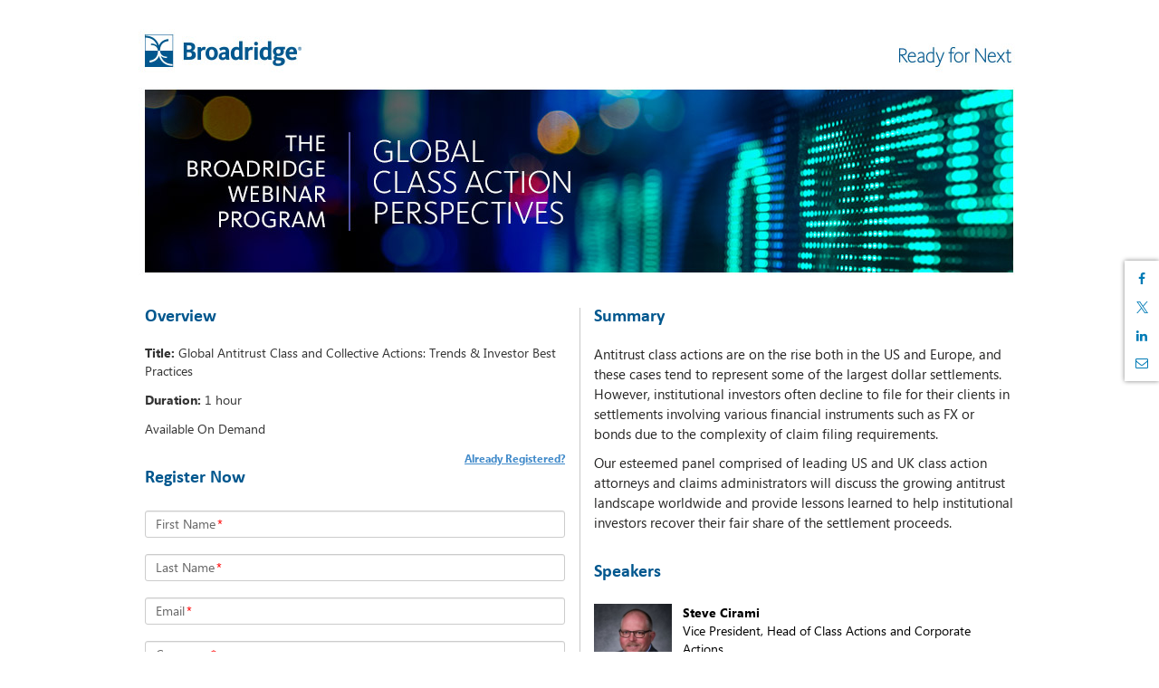

--- FILE ---
content_type: text/html; charset=utf-8
request_url: https://event.on24.com/wcc/r/3039627/7D7B91666AEE3C94D1095CEFF8E51358
body_size: 4247
content:













<!doctype html>
<html lang="en" role="main">
<head>
    <meta charset="utf-8">
    <meta http-equiv="X-UA-Compatible" content="IE=edge">
    <title>Global Antitrust Class and Collective Actions: Trends & Investor Best Practices</title>

    
    
    
    

    <meta name="viewport" content="width=device-width, initial-scale=1">
    
	<base href="https://on24static.akamaized.net">
	
	
	    <meta name="twitter:card" content="summary"/><meta name="twitter:title" content="Global Antitrust Class and Collective Actions: Trends & Investor Best Practices" />
	    <meta property="og:title" content="Global Antitrust Class and Collective Actions: Trends & Investor Best Practices" />
	 
    
    
	    <meta name="description" content="Thursday, May 27, 2021 at 11:00 AM Eastern Daylight Time. " >
	    <meta name="twitter:description" content="Thursday, May 27, 2021 at 11:00 AM Eastern Daylight Time. " />
	    <meta property="og:description" content="Thursday, May 27, 2021 at 11:00 AM Eastern Daylight Time. " />
    
    
    
	    <meta name="twitter:image" content="" />
	    <meta property="og:image" content="" />
	
    
    



    <link rel="stylesheet" href="/view/eventregistration/26.1.1/build/css/styles.gz.css?b=0012281737463">


    <!-- css3-mediaqueries.js for IE less than 9 -->
    <!--[if lt IE 9]>
		<link rel="stylesheet" type="text/css" href="/view/eventregistration/26.1.1/build/css/reg-page-IE-styles.gz.css?b=0012281737463">
		<script src="/view/eventregistration/26.1.1/build/js/lib/respond.min.js?b=0012281737463"></script>
		<![endif]-->

    
    
    
    

</head>
<body>

<div id="main-container" class="container">
    <div id="banner-container" class="row">
        <!-- Here is going to be the header -->
    </div>
    <div id="sections-layout-container" class="row">
        <!-- Here is going to be the registration page sections -->
    </div>
    <div id="footer" class="row">
        <!-- Here goes the Powered By Logo -->
    </div>
    <div id="social-share-container">
    </div>
</div>
<div id="browser-warning-container">
    <!-- Here is going to be the Android Native Browser warning -->
</div>
<div id="login-container">
    <!-- Here is going to be the Login Form -->
</div>
<div id="error-container">
    <!-- Here is going to be the "pop up" for error messages -->
</div>

<script>
    var eliteCustomFonts = {};
</script>

<script>
    var eventIdGlobal = 3039627;
    var sessionIdGlobal = 1;
    var keyGlobal = "7D7B91666AEE3C94D1095CEFF8E51358";
    var groupIdGlobal = null;
	var alwaysDeleteCookie = false;
    var urlParamsAttribute = 'null';
	
</script>



<script src="/view/eventregistration/26.1.1/build/js/regpage.gz.js?b=0012281737463"></script>






    
    


<!-- Start the App -->
<script type="text/javascript">
	var isLobby = false;
	var useLobbyVariable = true;
    var isRegCapReached = false;
    var errorCode = '';
    var errorMessage = '';
    var regTag = '';
    var showPoweredByLogo = true;
    var blockConsole = false;
    var nginxCache = true;
    var multiregNginxCache = true;
    var cdnCacheImagesTimeout = 884526360000;
    var eliteCustomFonts = {};
    var servertime = 1769052763394;
    var enableAutocomplete = true;
    var enableErrorMsgWithFieldName = true;
    var enableFloatingLabelPlaceholder = true;
	var fromCDN = true;
    var isMobile = false;
	var releaseBranch = '0012281737463';
	var regCDNURL = 'https://on24static.akamaized.net';
	var consoleReleaseVersion = '26.1.1';
	var newConditionalFields = true;
	var shortstatichost = 'w.on24.com';
	var multiRegSelection = false;
	var phoneValidationProperty = 'North America';
	var virtualSeatsLeft = null;
	var inpersonSeatsLeft = null;
	var groupKey = 'null';
	
    $(window).on("error", function(){
        var isInternetExplorer = false;
        if(navigator.appName.indexOf("Internet Explorer")!=-1){
            isInternetExplorer=  navigator.appVersion.indexOf("MSIE 1") > 0  || navigator.appVersion.indexOf("MSIE 9") > 0  ||  navigator.appVersion.indexOf("MSIE 8") > 0  ;
        }
        if(isInternetExplorer) return true;
    });

    RegPage.start();
</script>

</body>
</html>
